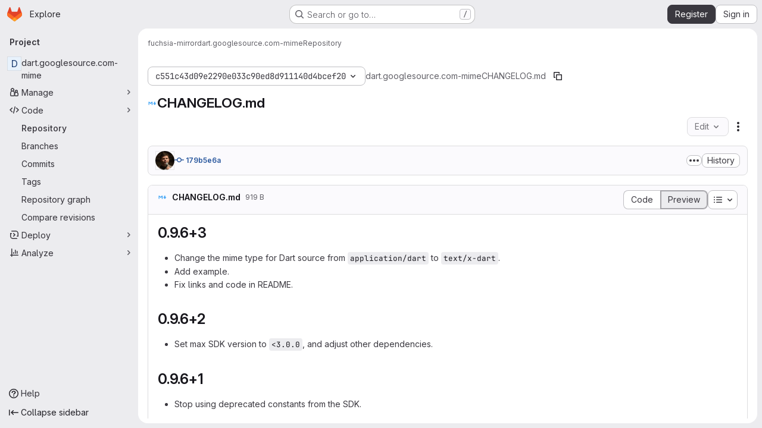

--- FILE ---
content_type: text/html; charset=utf-8
request_url: https://hexang.org/fuchsia-mirror/dart.googlesource.com-mime/-/blob/c551c43d09e2290e033c90ed8d911140d4bcef20/CHANGELOG.md
body_size: 8451
content:





<!DOCTYPE html>
<html class="gl-system ui-neutral with-top-bar with-header application-chrome page-with-panels with-gl-container-queries " lang="en">
<head prefix="og: http://ogp.me/ns#">
<meta charset="utf-8">
<meta content="IE=edge" http-equiv="X-UA-Compatible">
<meta content="width=device-width, initial-scale=1" name="viewport">
<title>CHANGELOG.md · c551c43d09e2290e033c90ed8d911140d4bcef20 · fuchsia-mirror / dart.googlesource.com-mime · GitLab</title>
<script>
//<![CDATA[
window.gon={};gon.math_rendering_limits_enabled=true;gon.features={"allowIframesInMarkdown":false,"inlineBlame":false,"repositoryFileTreeBrowser":false,"blobEditRefactor":false};
//]]>
</script>

<script>
//<![CDATA[
const root = document.documentElement;
if (window.matchMedia('(prefers-color-scheme: dark)').matches) {
  root.classList.add('gl-dark');
}

window.matchMedia('(prefers-color-scheme: dark)').addEventListener('change', (e) => {
  if (e.matches) {
    root.classList.add('gl-dark');
  } else {
    root.classList.remove('gl-dark');
  }
});

//]]>
</script>
<script>
//<![CDATA[
var gl = window.gl || {};
gl.startup_calls = {"/fuchsia-mirror/dart.googlesource.com-mime/-/blob/c551c43d09e2290e033c90ed8d911140d4bcef20/CHANGELOG.md?format=json\u0026viewer=rich":{},"":{}};
gl.startup_graphql_calls = [{"query":"query getBlobInfo(\n  $projectPath: ID!\n  $filePath: [String!]!\n  $ref: String!\n  $refType: RefType\n  $shouldFetchRawText: Boolean!\n) {\n  project(fullPath: $projectPath) {\n    __typename\n    id\n    repository {\n      __typename\n      empty\n      blobs(paths: $filePath, ref: $ref, refType: $refType) {\n        __typename\n        nodes {\n          __typename\n          id\n          webPath\n          name\n          size\n          rawSize\n          rawTextBlob @include(if: $shouldFetchRawText)\n          fileType\n          language\n          path\n          blamePath\n          editBlobPath\n          gitpodBlobUrl\n          ideEditPath\n          forkAndEditPath\n          ideForkAndEditPath\n          codeNavigationPath\n          projectBlobPathRoot\n          forkAndViewPath\n          environmentFormattedExternalUrl\n          environmentExternalUrlForRouteMap\n          canModifyBlob\n          canModifyBlobWithWebIde\n          canCurrentUserPushToBranch\n          archived\n          storedExternally\n          externalStorage\n          externalStorageUrl\n          rawPath\n          replacePath\n          pipelineEditorPath\n          simpleViewer {\n            fileType\n            tooLarge\n            type\n            renderError\n          }\n          richViewer {\n            fileType\n            tooLarge\n            type\n            renderError\n          }\n        }\n      }\n    }\n  }\n}\n","variables":{"projectPath":"fuchsia-mirror/dart.googlesource.com-mime","ref":"c551c43d09e2290e033c90ed8d911140d4bcef20","refType":null,"filePath":"CHANGELOG.md","shouldFetchRawText":false}}];

if (gl.startup_calls && window.fetch) {
  Object.keys(gl.startup_calls).forEach(apiCall => {
   gl.startup_calls[apiCall] = {
      fetchCall: fetch(apiCall, {
        // Emulate XHR for Rails AJAX request checks
        headers: {
          'X-Requested-With': 'XMLHttpRequest'
        },
        // fetch won’t send cookies in older browsers, unless you set the credentials init option.
        // We set to `same-origin` which is default value in modern browsers.
        // See https://github.com/whatwg/fetch/pull/585 for more information.
        credentials: 'same-origin'
      })
    };
  });
}
if (gl.startup_graphql_calls && window.fetch) {
  const headers = {"X-CSRF-Token":"Bro11XA4wU0QLmANe2irY-pFWWA5DVsIR3JgmNB5fr8PLfgvbJCMIBr6F8XetYGXTprp62GGkvsBJ0XJIZqlwg","x-gitlab-feature-category":"source_code_management"};
  const url = `https://hexang.org/api/graphql`

  const opts = {
    method: "POST",
    headers: {
      "Content-Type": "application/json",
      ...headers,
    }
  };

  gl.startup_graphql_calls = gl.startup_graphql_calls.map(call => ({
    ...call,
    fetchCall: fetch(url, {
      ...opts,
      credentials: 'same-origin',
      body: JSON.stringify(call)
    })
  }))
}


//]]>
</script>

<link rel="prefetch" href="/assets/webpack/monaco.2f50fc5f.chunk.js">

<meta content="light dark" name="color-scheme">
<link rel="stylesheet" href="/assets/application-cf4aa50cbc2dc9eb0c198d2424a0669f5788a487e0b84edbbd5535eb9d362c7d.css" media="(prefers-color-scheme: light)" />
<link rel="stylesheet" href="/assets/application_dark-44c9f34edd351e40630e3fdba7690c2b9a93f99d350c65c8e84027b01a3dc1b8.css" media="(prefers-color-scheme: dark)" />
<link rel="stylesheet" href="/assets/page_bundles/tree-87852cf755928d514a7c18c7bc442022c92b8887a274746dadf9ab0f18417de8.css" /><link rel="stylesheet" href="/assets/page_bundles/projects-5ff1d9a4f328199704b89fcdbf5501b932b19e481ac1139171ece972e7cf4c7f.css" /><link rel="stylesheet" href="/assets/page_bundles/commit_description-9e7efe20f0cef17d0606edabfad0418e9eb224aaeaa2dae32c817060fa60abcc.css" /><link rel="stylesheet" href="/assets/page_bundles/work_items-af321897c3b1ae7c1f6f0cb993681211b837df7ec8e5ff59e3795fd08ab83a13.css" /><link rel="stylesheet" href="/assets/page_bundles/notes_shared-8f7a9513332533cc4a53b3be3d16e69570e82bc87b3f8913578eaeb0dce57e21.css" />
<link rel="stylesheet" href="/assets/tailwind_cqs-803bc25d974cea7d6b5a09eb2f7afbe7cbe03c98a0b79af533c664c4b3d075aa.css" />


<link rel="stylesheet" href="/assets/fonts-deb7ad1d55ca77c0172d8538d53442af63604ff490c74acc2859db295c125bdb.css" />
<link rel="stylesheet" href="/assets/highlight/themes/white-c47e38e4a3eafd97b389c0f8eec06dce295f311cdc1c9e55073ea9406b8fe5b0.css" media="(prefers-color-scheme: light)" />
<link rel="stylesheet" href="/assets/highlight/themes/dark-8796b0549a7cd8fd6d2646619fa5840db4505d7031a76d5441a3cee1d12390d2.css" media="(prefers-color-scheme: dark)" />

<script src="/assets/webpack/runtime.4488bd0e.bundle.js" defer="defer"></script>
<script src="/assets/webpack/main.e0162926.chunk.js" defer="defer"></script>
<script src="/assets/webpack/tracker.4ac2efa2.chunk.js" defer="defer"></script>
<script>
//<![CDATA[
window.snowplowOptions = {"namespace":"gl","hostname":"hexang.org:443","postPath":"/-/collect_events","forceSecureTracker":true,"appId":"gitlab_sm"};
gl = window.gl || {};
gl.snowplowStandardContext = {"schema":"iglu:com.gitlab/gitlab_standard/jsonschema/1-1-7","data":{"environment":"self-managed","source":"gitlab-rails","correlation_id":"01KFPMXYDB4MDRH4SC0QX9DEZY","extra":{},"user_id":null,"global_user_id":null,"user_type":null,"is_gitlab_team_member":null,"namespace_id":334,"ultimate_parent_namespace_id":334,"project_id":255,"feature_enabled_by_namespace_ids":null,"realm":"self-managed","deployment_type":"self-managed","context_generated_at":"2026-01-24T00:02:14.718Z"}};
gl.snowplowPseudonymizedPageUrl = "https://hexang.org/namespace334/project255/-/blob/:repository_path";
gl.maskedDefaultReferrerUrl = "https://hexang.org/namespace/project/-/blob/id";
gl.ga4MeasurementId = 'G-ENFH3X7M5Y';
gl.duoEvents = [];
gl.onlySendDuoEvents = false;


//]]>
</script>
<link rel="preload" href="/assets/application-cf4aa50cbc2dc9eb0c198d2424a0669f5788a487e0b84edbbd5535eb9d362c7d.css" as="style" type="text/css">
<link rel="preload" href="/assets/highlight/themes/white-c47e38e4a3eafd97b389c0f8eec06dce295f311cdc1c9e55073ea9406b8fe5b0.css" as="style" type="text/css">




<script src="/assets/webpack/commons-pages.groups.new-pages.import.gitlab_projects.new-pages.import.manifest.new-pages.projects.n-44c6c18e.606004de.chunk.js" defer="defer"></script>
<script src="/assets/webpack/commons-pages.search.show-super_sidebar.dcb4ef4b.chunk.js" defer="defer"></script>
<script src="/assets/webpack/super_sidebar.94e60764.chunk.js" defer="defer"></script>
<script src="/assets/webpack/commons-pages.projects-pages.projects.activity-pages.projects.alert_management.details-pages.project-8c2226c2.e789653f.chunk.js" defer="defer"></script>
<script src="/assets/webpack/commons-pages.admin.application_settings-pages.admin.application_settings.appearances.preview_sign_i-508dffe9.443f1a02.chunk.js" defer="defer"></script>
<script src="/assets/webpack/commons-pages.admin.impersonation_tokens-pages.groups.issues-pages.groups.merge_requests-pages.group-6b79f70e.1497c876.chunk.js" defer="defer"></script>
<script src="/assets/webpack/commons-pages.import.bitbucket_server.new-pages.import.gitea.new-pages.import.gitlab_projects.new-pa-7a549248.80e44fb5.chunk.js" defer="defer"></script>
<script src="/assets/webpack/commons-pages.projects.blob.show-pages.projects.show-pages.projects.snippets.edit-pages.projects.sni-42df7d4c.ffb72640.chunk.js" defer="defer"></script>
<script src="/assets/webpack/commons-pages.projects.blob.show-pages.projects.show-pages.projects.snippets.show-pages.projects.tre-c684fcf6.9778a66f.chunk.js" defer="defer"></script>
<script src="/assets/webpack/commons-pages.projects.blob.edit-pages.projects.blob.new-pages.projects.blob.show-pages.projects.sho-ec79e51c.64cb1109.chunk.js" defer="defer"></script>
<script src="/assets/webpack/commons-pages.projects.blob.show-pages.projects.commits.show-pages.projects.show-pages.projects.tree.show.b86ada24.chunk.js" defer="defer"></script>
<script src="/assets/webpack/commons-pages.projects.blob.show-pages.projects.show-pages.projects.tree.show-pages.search.show.162f3850.chunk.js" defer="defer"></script>
<script src="/assets/webpack/ca242944.8a8fa80c.chunk.js" defer="defer"></script>
<script src="/assets/webpack/commons-pages.projects.blame.show-pages.projects.blob.show-pages.projects.show-pages.projects.tree.show.83d75a8c.chunk.js" defer="defer"></script>
<script src="/assets/webpack/commons-pages.projects.blob.show-pages.projects.show-pages.projects.tree.show.c93e6728.chunk.js" defer="defer"></script>
<script src="/assets/webpack/commons-pages.projects.blob.show-pages.projects.tree.show-treeList.6d405eff.chunk.js" defer="defer"></script>
<script src="/assets/webpack/pages.projects.blob.show.b845b1d5.chunk.js" defer="defer"></script>

<meta content="object" property="og:type">
<meta content="GitLab" property="og:site_name">
<meta content="CHANGELOG.md · c551c43d09e2290e033c90ed8d911140d4bcef20 · fuchsia-mirror / dart.googlesource.com-mime · GitLab" property="og:title">
<meta content="欢迎来到息壤 Hexang Open Source Lifestyle" property="og:description">
<meta content="https://hexang.org/assets/twitter_card-570ddb06edf56a2312253c5872489847a0f385112ddbcd71ccfa1570febab5d2.jpg" property="og:image">
<meta content="64" property="og:image:width">
<meta content="64" property="og:image:height">
<meta content="https://hexang.org/fuchsia-mirror/dart.googlesource.com-mime/-/blob/c551c43d09e2290e033c90ed8d911140d4bcef20/CHANGELOG.md" property="og:url">
<meta content="summary" property="twitter:card">
<meta content="CHANGELOG.md · c551c43d09e2290e033c90ed8d911140d4bcef20 · fuchsia-mirror / dart.googlesource.com-mime · GitLab" property="twitter:title">
<meta content="欢迎来到息壤 Hexang Open Source Lifestyle" property="twitter:description">
<meta content="https://hexang.org/assets/twitter_card-570ddb06edf56a2312253c5872489847a0f385112ddbcd71ccfa1570febab5d2.jpg" property="twitter:image">

<meta name="csrf-param" content="authenticity_token" />
<meta name="csrf-token" content="z3w623POEUNt50d8j9FOip5YMr11OnEH3kBHqSs_LtLG6_chb2ZcLmczMLQqDGR-OoeCNi2xuPSYFWL42tz1rw" />
<meta name="csp-nonce" />
<meta name="action-cable-url" content="/-/cable" />
<link href="/-/manifest.json" rel="manifest">
<link rel="icon" type="image/png" href="/uploads/-/system/appearance/favicon/1/icon.png" id="favicon" data-original-href="/uploads/-/system/appearance/favicon/1/icon.png" />
<link rel="apple-touch-icon" type="image/x-icon" href="/assets/apple-touch-icon-b049d4bc0dd9626f31db825d61880737befc7835982586d015bded10b4435460.png" />
<link href="/search/opensearch.xml" rel="search" title="Search GitLab" type="application/opensearchdescription+xml">




<meta content="欢迎来到息壤 Hexang Open Source Lifestyle" name="description">
<meta content="#F1F0F6" media="(prefers-color-scheme: light)" name="theme-color">
<meta content="#232128" media="(prefers-color-scheme: dark)" name="theme-color">
</head>

<body class="tab-width-8 gl-browser-chrome gl-platform-mac " data-group="fuchsia-mirror" data-group-full-path="fuchsia-mirror" data-namespace-id="334" data-page="projects:blob:show" data-page-type-id="c551c43d09e2290e033c90ed8d911140d4bcef20/CHANGELOG.md" data-project="dart.googlesource.com-mime" data-project-full-path="fuchsia-mirror/dart.googlesource.com-mime" data-project-id="255" data-project-studio-enabled="true">
<div id="js-tooltips-container"></div>

<script>
//<![CDATA[
gl = window.gl || {};
gl.client = {"isChrome":true,"isMac":true};


//]]>
</script>


<header class="super-topbar js-super-topbar"></header>
<div class="layout-page js-page-layout page-with-super-sidebar">
<script>
//<![CDATA[
const outer = document.createElement('div');
outer.style.visibility = 'hidden';
outer.style.overflow = 'scroll';
document.body.appendChild(outer);
const inner = document.createElement('div');
outer.appendChild(inner);
const scrollbarWidth = outer.offsetWidth - inner.offsetWidth;
outer.parentNode.removeChild(outer);
document.documentElement.style.setProperty('--scrollbar-width', `${scrollbarWidth}px`);

//]]>
</script><aside class="js-super-sidebar super-sidebar super-sidebar-loading" data-command-palette="{&quot;project_files_url&quot;:&quot;/fuchsia-mirror/dart.googlesource.com-mime/-/files/c551c43d09e2290e033c90ed8d911140d4bcef20?format=json&quot;,&quot;project_blob_url&quot;:&quot;/fuchsia-mirror/dart.googlesource.com-mime/-/blob/c551c43d09e2290e033c90ed8d911140d4bcef20&quot;}" data-force-desktop-expanded-sidebar="" data-is-saas="false" data-root-path="/" data-sidebar="{&quot;is_logged_in&quot;:false,&quot;compare_plans_url&quot;:&quot;https://about.gitlab.com/pricing&quot;,&quot;context_switcher_links&quot;:[{&quot;title&quot;:&quot;Explore&quot;,&quot;link&quot;:&quot;/explore&quot;,&quot;icon&quot;:&quot;compass&quot;}],&quot;current_menu_items&quot;:[{&quot;id&quot;:&quot;project_overview&quot;,&quot;title&quot;:&quot;dart.googlesource.com-mime&quot;,&quot;entity_id&quot;:255,&quot;link&quot;:&quot;/fuchsia-mirror/dart.googlesource.com-mime&quot;,&quot;link_classes&quot;:&quot;shortcuts-project&quot;,&quot;is_active&quot;:false},{&quot;id&quot;:&quot;manage_menu&quot;,&quot;title&quot;:&quot;Manage&quot;,&quot;icon&quot;:&quot;users&quot;,&quot;avatar_shape&quot;:&quot;rect&quot;,&quot;link&quot;:&quot;/fuchsia-mirror/dart.googlesource.com-mime/activity&quot;,&quot;is_active&quot;:false,&quot;items&quot;:[{&quot;id&quot;:&quot;activity&quot;,&quot;title&quot;:&quot;Activity&quot;,&quot;link&quot;:&quot;/fuchsia-mirror/dart.googlesource.com-mime/activity&quot;,&quot;link_classes&quot;:&quot;shortcuts-project-activity&quot;,&quot;is_active&quot;:false},{&quot;id&quot;:&quot;members&quot;,&quot;title&quot;:&quot;Members&quot;,&quot;link&quot;:&quot;/fuchsia-mirror/dart.googlesource.com-mime/-/project_members&quot;,&quot;is_active&quot;:false}],&quot;separated&quot;:false},{&quot;id&quot;:&quot;code_menu&quot;,&quot;title&quot;:&quot;Code&quot;,&quot;icon&quot;:&quot;code&quot;,&quot;avatar_shape&quot;:&quot;rect&quot;,&quot;link&quot;:&quot;/fuchsia-mirror/dart.googlesource.com-mime/-/tree/c551c43d09e2290e033c90ed8d911140d4bcef20&quot;,&quot;is_active&quot;:true,&quot;items&quot;:[{&quot;id&quot;:&quot;files&quot;,&quot;title&quot;:&quot;Repository&quot;,&quot;link&quot;:&quot;/fuchsia-mirror/dart.googlesource.com-mime/-/tree/c551c43d09e2290e033c90ed8d911140d4bcef20&quot;,&quot;link_classes&quot;:&quot;shortcuts-tree&quot;,&quot;is_active&quot;:true},{&quot;id&quot;:&quot;branches&quot;,&quot;title&quot;:&quot;Branches&quot;,&quot;link&quot;:&quot;/fuchsia-mirror/dart.googlesource.com-mime/-/branches&quot;,&quot;is_active&quot;:false},{&quot;id&quot;:&quot;commits&quot;,&quot;title&quot;:&quot;Commits&quot;,&quot;link&quot;:&quot;/fuchsia-mirror/dart.googlesource.com-mime/-/commits/c551c43d09e2290e033c90ed8d911140d4bcef20&quot;,&quot;link_classes&quot;:&quot;shortcuts-commits&quot;,&quot;is_active&quot;:false},{&quot;id&quot;:&quot;tags&quot;,&quot;title&quot;:&quot;Tags&quot;,&quot;link&quot;:&quot;/fuchsia-mirror/dart.googlesource.com-mime/-/tags&quot;,&quot;is_active&quot;:false},{&quot;id&quot;:&quot;graphs&quot;,&quot;title&quot;:&quot;Repository graph&quot;,&quot;link&quot;:&quot;/fuchsia-mirror/dart.googlesource.com-mime/-/network/c551c43d09e2290e033c90ed8d911140d4bcef20&quot;,&quot;link_classes&quot;:&quot;shortcuts-network&quot;,&quot;is_active&quot;:false},{&quot;id&quot;:&quot;compare&quot;,&quot;title&quot;:&quot;Compare revisions&quot;,&quot;link&quot;:&quot;/fuchsia-mirror/dart.googlesource.com-mime/-/compare?from=master\u0026to=c551c43d09e2290e033c90ed8d911140d4bcef20&quot;,&quot;is_active&quot;:false}],&quot;separated&quot;:false},{&quot;id&quot;:&quot;deploy_menu&quot;,&quot;title&quot;:&quot;Deploy&quot;,&quot;icon&quot;:&quot;deployments&quot;,&quot;avatar_shape&quot;:&quot;rect&quot;,&quot;link&quot;:&quot;/fuchsia-mirror/dart.googlesource.com-mime/-/releases&quot;,&quot;is_active&quot;:false,&quot;items&quot;:[{&quot;id&quot;:&quot;releases&quot;,&quot;title&quot;:&quot;Releases&quot;,&quot;link&quot;:&quot;/fuchsia-mirror/dart.googlesource.com-mime/-/releases&quot;,&quot;link_classes&quot;:&quot;shortcuts-deployments-releases&quot;,&quot;is_active&quot;:false},{&quot;id&quot;:&quot;model_registry&quot;,&quot;title&quot;:&quot;Model registry&quot;,&quot;link&quot;:&quot;/fuchsia-mirror/dart.googlesource.com-mime/-/ml/models&quot;,&quot;is_active&quot;:false}],&quot;separated&quot;:false},{&quot;id&quot;:&quot;analyze_menu&quot;,&quot;title&quot;:&quot;Analyze&quot;,&quot;icon&quot;:&quot;chart&quot;,&quot;avatar_shape&quot;:&quot;rect&quot;,&quot;link&quot;:&quot;/fuchsia-mirror/dart.googlesource.com-mime/-/graphs/c551c43d09e2290e033c90ed8d911140d4bcef20&quot;,&quot;is_active&quot;:false,&quot;items&quot;:[{&quot;id&quot;:&quot;contributors&quot;,&quot;title&quot;:&quot;Contributor analytics&quot;,&quot;link&quot;:&quot;/fuchsia-mirror/dart.googlesource.com-mime/-/graphs/c551c43d09e2290e033c90ed8d911140d4bcef20&quot;,&quot;is_active&quot;:false},{&quot;id&quot;:&quot;repository_analytics&quot;,&quot;title&quot;:&quot;Repository analytics&quot;,&quot;link&quot;:&quot;/fuchsia-mirror/dart.googlesource.com-mime/-/graphs/c551c43d09e2290e033c90ed8d911140d4bcef20/charts&quot;,&quot;link_classes&quot;:&quot;shortcuts-repository-charts&quot;,&quot;is_active&quot;:false},{&quot;id&quot;:&quot;model_experiments&quot;,&quot;title&quot;:&quot;Model experiments&quot;,&quot;link&quot;:&quot;/fuchsia-mirror/dart.googlesource.com-mime/-/ml/experiments&quot;,&quot;is_active&quot;:false}],&quot;separated&quot;:false}],&quot;current_context_header&quot;:&quot;Project&quot;,&quot;university_path&quot;:&quot;https://university.gitlab.com&quot;,&quot;support_path&quot;:&quot;https://openingsource.org/about/contact/&quot;,&quot;docs_path&quot;:&quot;/help/docs&quot;,&quot;display_whats_new&quot;:false,&quot;show_version_check&quot;:null,&quot;search&quot;:{&quot;search_path&quot;:&quot;/search&quot;,&quot;issues_path&quot;:&quot;/dashboard/issues&quot;,&quot;mr_path&quot;:&quot;/dashboard/merge_requests&quot;,&quot;autocomplete_path&quot;:&quot;/search/autocomplete&quot;,&quot;settings_path&quot;:&quot;/search/settings&quot;,&quot;search_context&quot;:{&quot;group&quot;:{&quot;id&quot;:334,&quot;name&quot;:&quot;fuchsia-mirror&quot;,&quot;full_name&quot;:&quot;fuchsia-mirror&quot;},&quot;group_metadata&quot;:{&quot;issues_path&quot;:&quot;/groups/fuchsia-mirror/-/issues&quot;,&quot;mr_path&quot;:&quot;/groups/fuchsia-mirror/-/merge_requests&quot;},&quot;project&quot;:{&quot;id&quot;:255,&quot;name&quot;:&quot;dart.googlesource.com-mime&quot;},&quot;project_metadata&quot;:{},&quot;code_search&quot;:true,&quot;ref&quot;:&quot;c551c43d09e2290e033c90ed8d911140d4bcef20&quot;,&quot;scope&quot;:null,&quot;for_snippets&quot;:null}},&quot;panel_type&quot;:&quot;project&quot;,&quot;shortcut_links&quot;:[{&quot;title&quot;:&quot;Snippets&quot;,&quot;href&quot;:&quot;/explore/snippets&quot;,&quot;css_class&quot;:&quot;dashboard-shortcuts-snippets&quot;},{&quot;title&quot;:&quot;Groups&quot;,&quot;href&quot;:&quot;/explore/groups&quot;,&quot;css_class&quot;:&quot;dashboard-shortcuts-groups&quot;},{&quot;title&quot;:&quot;Projects&quot;,&quot;href&quot;:&quot;/explore/projects/starred&quot;,&quot;css_class&quot;:&quot;dashboard-shortcuts-projects&quot;}],&quot;terms&quot;:&quot;/-/users/terms&quot;,&quot;sign_in_visible&quot;:&quot;true&quot;,&quot;allow_signup&quot;:&quot;true&quot;,&quot;new_user_registration_path&quot;:&quot;/users/sign_up&quot;,&quot;sign_in_path&quot;:&quot;/users/sign_in?redirect_to_referer=yes&quot;}"></aside>


<div class="panels-container gl-flex gl-gap-3">
<div class="content-panels gl-flex-1 gl-w-full gl-flex gl-gap-3 gl-relative js-content-panels gl-@container/content-panels">
<div class="js-static-panel static-panel content-wrapper gl-relative paneled-view gl-flex-1 gl-overflow-y-auto gl-bg-default" id="static-panel-portal">
<div class="panel-header">
<div class="broadcast-wrapper">



</div>
<div class="top-bar-fixed container-fluid gl-rounded-t-lg gl-sticky gl-top-0 gl-left-0 gl-mx-0 gl-w-full" data-testid="top-bar">
<div class="top-bar-container gl-flex gl-items-center gl-gap-2">
<div class="gl-grow gl-basis-0 gl-flex gl-items-center gl-justify-start gl-gap-3">
<script type="application/ld+json">
{"@context":"https://schema.org","@type":"BreadcrumbList","itemListElement":[{"@type":"ListItem","position":1,"name":"fuchsia-mirror","item":"https://hexang.org/fuchsia-mirror"},{"@type":"ListItem","position":2,"name":"dart.googlesource.com-mime","item":"https://hexang.org/fuchsia-mirror/dart.googlesource.com-mime"},{"@type":"ListItem","position":3,"name":"Repository","item":"https://hexang.org/fuchsia-mirror/dart.googlesource.com-mime/-/blob/c551c43d09e2290e033c90ed8d911140d4bcef20/CHANGELOG.md"}]}


</script>
<div data-testid="breadcrumb-links" id="js-vue-page-breadcrumbs-wrapper">
<div data-breadcrumbs-json="[{&quot;text&quot;:&quot;fuchsia-mirror&quot;,&quot;href&quot;:&quot;/fuchsia-mirror&quot;,&quot;avatarPath&quot;:null},{&quot;text&quot;:&quot;dart.googlesource.com-mime&quot;,&quot;href&quot;:&quot;/fuchsia-mirror/dart.googlesource.com-mime&quot;,&quot;avatarPath&quot;:null},{&quot;text&quot;:&quot;Repository&quot;,&quot;href&quot;:&quot;/fuchsia-mirror/dart.googlesource.com-mime/-/blob/c551c43d09e2290e033c90ed8d911140d4bcef20/CHANGELOG.md&quot;,&quot;avatarPath&quot;:null}]" id="js-vue-page-breadcrumbs"></div>
<div id="js-injected-page-breadcrumbs"></div>
<div id="js-page-breadcrumbs-extra"></div>
</div>


<div id="js-work-item-feedback"></div>

</div>

</div>
</div>

</div>
<div class="panel-content">
<div class="panel-content-inner js-static-panel-inner">
<div class="alert-wrapper alert-wrapper-top-space gl-flex gl-flex-col gl-gap-3 container-fluid container-limited">


























</div>

<div class="container-fluid container-limited project-highlight-puc">
<main class="content gl-@container/panel gl-pb-3" id="content-body" itemscope itemtype="http://schema.org/SoftwareSourceCode">
<div id="js-drawer-container"></div>
<div class="flash-container flash-container-page sticky" data-testid="flash-container">
<div id="js-global-alerts"></div>
</div>







<div class="js-signature-container" data-signatures-path="/fuchsia-mirror/dart.googlesource.com-mime/-/commits/179b5e6a88f4b63f36dc1b8fcbc1e83e5e0cd3a7/signatures?limit=1"></div>

<div class="tree-holder gl-pt-5" id="tree-holder">
<div data-blob-path="CHANGELOG.md" data-breadcrumbs-can-collaborate="false" data-breadcrumbs-can-edit-tree="false" data-breadcrumbs-can-push-code="false" data-breadcrumbs-can-push-to-branch="false" data-breadcrumbs-new-blob-path="/fuchsia-mirror/dart.googlesource.com-mime/-/new/c551c43d09e2290e033c90ed8d911140d4bcef20" data-breadcrumbs-new-branch-path="/fuchsia-mirror/dart.googlesource.com-mime/-/branches/new" data-breadcrumbs-new-dir-path="/fuchsia-mirror/dart.googlesource.com-mime/-/create_dir/c551c43d09e2290e033c90ed8d911140d4bcef20" data-breadcrumbs-new-tag-path="/fuchsia-mirror/dart.googlesource.com-mime/-/tags/new" data-breadcrumbs-upload-path="/fuchsia-mirror/dart.googlesource.com-mime/-/create/c551c43d09e2290e033c90ed8d911140d4bcef20" data-download-links="[{&quot;text&quot;:&quot;zip&quot;,&quot;path&quot;:&quot;/fuchsia-mirror/dart.googlesource.com-mime/-/archive/c551c43d09e2290e033c90ed8d911140d4bcef20/dart.googlesource.com-mime-c551c43d09e2290e033c90ed8d911140d4bcef20.zip&quot;},{&quot;text&quot;:&quot;tar.gz&quot;,&quot;path&quot;:&quot;/fuchsia-mirror/dart.googlesource.com-mime/-/archive/c551c43d09e2290e033c90ed8d911140d4bcef20/dart.googlesource.com-mime-c551c43d09e2290e033c90ed8d911140d4bcef20.tar.gz&quot;},{&quot;text&quot;:&quot;tar.bz2&quot;,&quot;path&quot;:&quot;/fuchsia-mirror/dart.googlesource.com-mime/-/archive/c551c43d09e2290e033c90ed8d911140d4bcef20/dart.googlesource.com-mime-c551c43d09e2290e033c90ed8d911140d4bcef20.tar.bz2&quot;},{&quot;text&quot;:&quot;tar&quot;,&quot;path&quot;:&quot;/fuchsia-mirror/dart.googlesource.com-mime/-/archive/c551c43d09e2290e033c90ed8d911140d4bcef20/dart.googlesource.com-mime-c551c43d09e2290e033c90ed8d911140d4bcef20.tar&quot;}]" data-escaped-ref="c551c43d09e2290e033c90ed8d911140d4bcef20" data-history-link="/fuchsia-mirror/dart.googlesource.com-mime/-/commits/c551c43d09e2290e033c90ed8d911140d4bcef20" data-http-url="https://hexang.org/fuchsia-mirror/dart.googlesource.com-mime.git" data-project-id="255" data-project-path="fuchsia-mirror/dart.googlesource.com-mime" data-project-root-path="/fuchsia-mirror/dart.googlesource.com-mime" data-project-short-path="dart.googlesource.com-mime" data-ref="c551c43d09e2290e033c90ed8d911140d4bcef20" data-ref-type="" data-root-ref="master" data-ssh-url="git@hexang.org:fuchsia-mirror/dart.googlesource.com-mime.git" data-web-ide-button-default-branch="master" data-web-ide-button-options="{&quot;project_path&quot;:&quot;fuchsia-mirror/dart.googlesource.com-mime&quot;,&quot;ref&quot;:&quot;c551c43d09e2290e033c90ed8d911140d4bcef20&quot;,&quot;is_fork&quot;:false,&quot;needs_to_fork&quot;:true,&quot;gitpod_enabled&quot;:false,&quot;is_blob&quot;:true,&quot;show_edit_button&quot;:false,&quot;show_web_ide_button&quot;:false,&quot;show_gitpod_button&quot;:false,&quot;show_pipeline_editor_button&quot;:false,&quot;web_ide_url&quot;:&quot;/-/ide/project/fuchsia-mirror/dart.googlesource.com-mime/edit/c551c43d09e2290e033c90ed8d911140d4bcef20/-/CHANGELOG.md&quot;,&quot;edit_url&quot;:&quot;/fuchsia-mirror/dart.googlesource.com-mime/-/edit/c551c43d09e2290e033c90ed8d911140d4bcef20/CHANGELOG.md&quot;,&quot;pipeline_editor_url&quot;:&quot;/fuchsia-mirror/dart.googlesource.com-mime/-/ci/editor?branch_name=c551c43d09e2290e033c90ed8d911140d4bcef20&quot;,&quot;gitpod_url&quot;:&quot;&quot;,&quot;user_preferences_gitpod_path&quot;:&quot;/-/profile/preferences#user_gitpod_enabled&quot;,&quot;user_profile_enable_gitpod_path&quot;:&quot;/-/user_settings/profile?user%5Bgitpod_enabled%5D=true&quot;,&quot;fork_path&quot;:&quot;/fuchsia-mirror/dart.googlesource.com-mime/-/forks/new&quot;,&quot;fork_modal_id&quot;:null}" data-xcode-url="" id="js-repository-blob-header-app"></div>
<div class="info-well">
<div data-history-link="/fuchsia-mirror/dart.googlesource.com-mime/-/commits/c551c43d09e2290e033c90ed8d911140d4bcef20" id="js-last-commit"></div>
<div class="gl-hidden @sm/panel:gl-block">
<div class="well-segment blob-auxiliary-viewer">
<div class="blob-viewer" data-path="CHANGELOG.md" data-type="auxiliary">
<svg class="s16 gl-mr-1 gl-align-text-bottom" data-testid="history-icon"><use href="/assets/icons-dafe78f1f5f3f39844d40e6211b4b6b2b89533b96324c26e6ca12cfd6cf1b0ca.svg#history"></use></svg>
To find the state of this project's repository at the time of any of these versions, check out <a href='/fuchsia-mirror/dart.googlesource.com-mime/-/tags'>the tags</a>.

</div>

</div>

</div>
</div>
<div class="blob-content-holder js-per-page" data-blame-per-page="1000" id="blob-content-holder">
<div data-blob-path="CHANGELOG.md" data-can-download-code="true" data-escaped-ref="c551c43d09e2290e033c90ed8d911140d4bcef20" data-full-name="fuchsia-mirror / dart.googlesource.com-mime" data-has-revs-file="false" data-original-branch="c551c43d09e2290e033c90ed8d911140d4bcef20" data-project-path="fuchsia-mirror/dart.googlesource.com-mime" data-ref-type="" data-resource-id="gid://gitlab/Project/255" data-user-id="" id="js-view-blob-app">
<div class="gl-spinner-container" role="status"><span aria-hidden class="gl-spinner gl-spinner-md gl-spinner-dark !gl-align-text-bottom"></span><span class="gl-sr-only !gl-absolute">Loading</span>
</div>
</div>
</div>

</div>
<script>
//<![CDATA[
  window.gl = window.gl || {};
  window.gl.webIDEPath = '/-/ide/project/fuchsia-mirror/dart.googlesource.com-mime/edit/c551c43d09e2290e033c90ed8d911140d4bcef20/-/CHANGELOG.md'


//]]>
</script>
<div data-ambiguous="false" data-ref="c551c43d09e2290e033c90ed8d911140d4bcef20" id="js-ambiguous-ref-modal"></div>

</main>
</div>

</div>

</div>
</div>
<div class="js-dynamic-panel paneled-view contextual-panel gl-@container/panel !gl-absolute gl-shadow-lg @xl/content-panels:gl-w-1/2 @xl/content-panels:gl-shadow-none @xl/content-panels:!gl-relative" id="contextual-panel-portal"></div>
</div>
</div>

</div>


<script>
//<![CDATA[
if ('loading' in HTMLImageElement.prototype) {
  document.querySelectorAll('img.lazy').forEach(img => {
    img.loading = 'lazy';
    let imgUrl = img.dataset.src;
    // Only adding width + height for avatars for now
    if (imgUrl.indexOf('/avatar/') > -1 && imgUrl.indexOf('?') === -1) {
      const targetWidth = img.getAttribute('width') || img.width;
      imgUrl += `?width=${targetWidth}`;
    }
    img.src = imgUrl;
    img.removeAttribute('data-src');
    img.classList.remove('lazy');
    img.classList.add('js-lazy-loaded');
    img.dataset.testid = 'js-lazy-loaded-content';
  });
}

//]]>
</script>
<script>
//<![CDATA[
gl = window.gl || {};
gl.experiments = {};


//]]>
</script>

</body>
</html>

